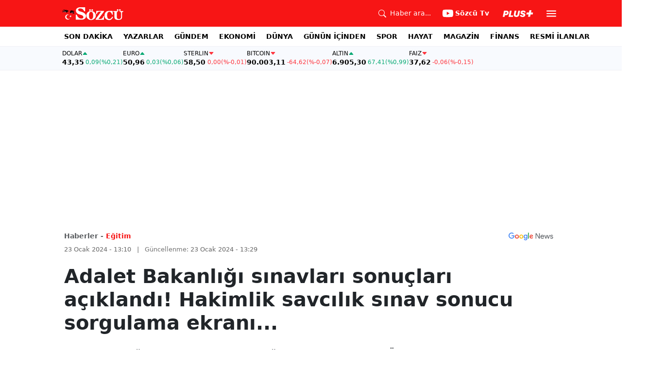

--- FILE ---
content_type: text/html; charset=utf-8
request_url: https://www.google.com/recaptcha/api2/aframe
body_size: 268
content:
<!DOCTYPE HTML><html><head><meta http-equiv="content-type" content="text/html; charset=UTF-8"></head><body><script nonce="4FaT5Syk3RkP6L4b-OwIJA">/** Anti-fraud and anti-abuse applications only. See google.com/recaptcha */ try{var clients={'sodar':'https://pagead2.googlesyndication.com/pagead/sodar?'};window.addEventListener("message",function(a){try{if(a.source===window.parent){var b=JSON.parse(a.data);var c=clients[b['id']];if(c){var d=document.createElement('img');d.src=c+b['params']+'&rc='+(localStorage.getItem("rc::a")?sessionStorage.getItem("rc::b"):"");window.document.body.appendChild(d);sessionStorage.setItem("rc::e",parseInt(sessionStorage.getItem("rc::e")||0)+1);localStorage.setItem("rc::h",'1769144005404');}}}catch(b){}});window.parent.postMessage("_grecaptcha_ready", "*");}catch(b){}</script></body></html>

--- FILE ---
content_type: text/plain;charset=UTF-8
request_url: https://cdn.membrana.media/video/szc/desktop/videoSources.json
body_size: 118
content:
[{"id":992196,"src":"https://membrana-cdn.media/video/szc/external-992196-20260122-desktop.mp4","poster":"https://membrana-cdn.media/video/szc/external-992196-20260122-0.webp","duration":569,"type":"video/mp4","publication_date":"2026-01-22","title":"Ekrem Açıkel Emeklilere Seslendi! İktidarın Bütçe Oyununu Bozdu! Çarpıcı CHP Çıkışı!"},{"id":992158,"src":"https://membrana-cdn.media/video/szc/external-992158-20260122-desktop.mp4","poster":"https://membrana-cdn.media/video/szc/external-992158-20260122-0.webp","duration":194,"type":"video/mp4","publication_date":"2026-01-22","title":"'AHLAKSIZLIK' Celal Adan'dan AK Parti'ye Çok Sert Sözler! Meclis'te Yokken Var Gibi Yaptılar"},{"id":992120,"src":"https://membrana-cdn.media/video/szc/external-992120-20260122-desktop.mp4","poster":"https://membrana-cdn.media/video/szc/external-992120-20260122-0.webp","duration":496,"type":"video/mp4","publication_date":"2026-01-22","title":"'Beşikteki Bebekleri Katlettiler' Ümit Özdağ'dan Tüyleri Diken Diken Eden PKK ve Öcalan Sözleri"}]

--- FILE ---
content_type: application/javascript; charset=utf-8
request_url: https://fundingchoicesmessages.google.com/f/AGSKWxWK6YFT0ISQPjZBSFDJU-DVKZkXzRTcvrZ9iZ9DoSl-olmbZjnvZawX2XbGNcpEDY-Wexbx2oXQ3SVkkz7aEf8OqPZ_aBzXLVvhAcs0MtVw6mMXS5bzr-Cb0NZ_lIYNSVONqFYu58NWYRAscDr0hlNwR2mtyHAXvkXDsycRJoO8Mpbr091mPWFLZw==/_/contentad_/ad125b./adspromo..eu/ads//ad.css?
body_size: -1289
content:
window['d58576a5-0505-4b08-b591-d5bbf3e25227'] = true;